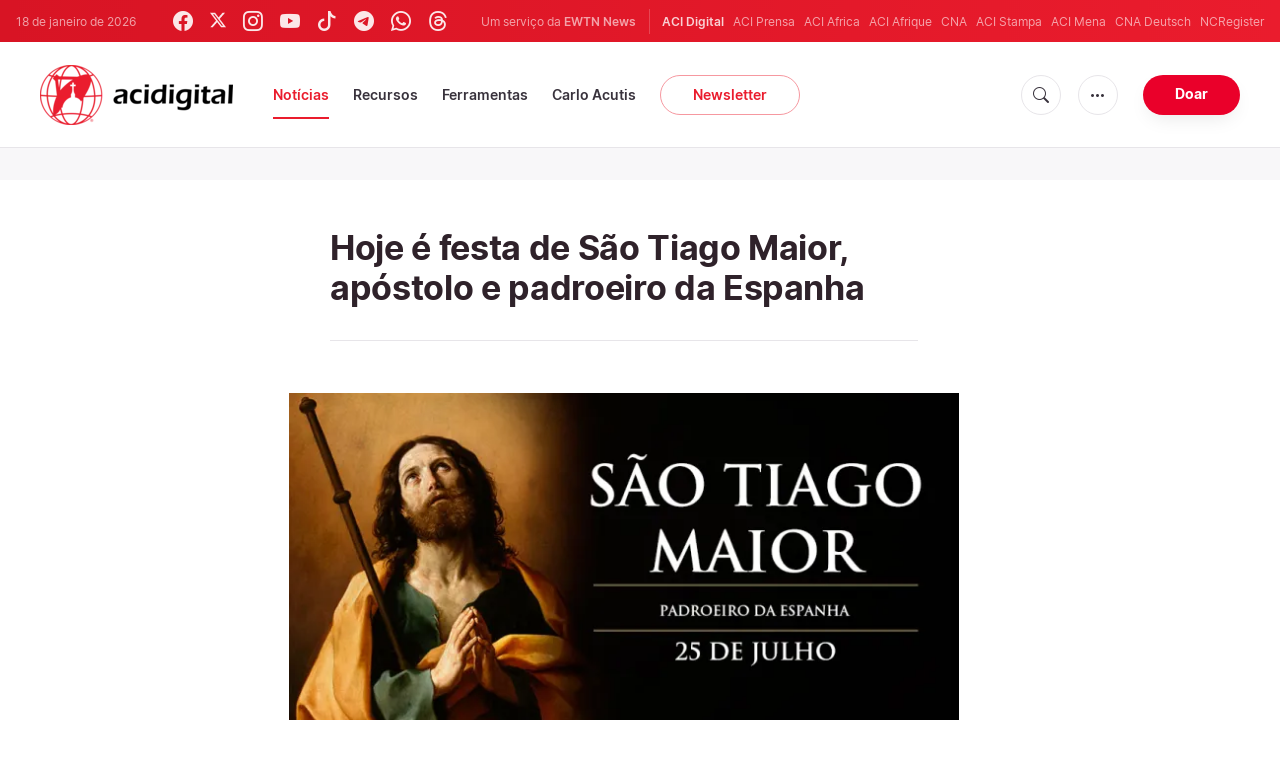

--- FILE ---
content_type: text/html; charset=utf-8
request_url: https://www.google.com/recaptcha/api2/aframe
body_size: 268
content:
<!DOCTYPE HTML><html><head><meta http-equiv="content-type" content="text/html; charset=UTF-8"></head><body><script nonce="CQ3qqO-g4szOH6SJLx7ljw">/** Anti-fraud and anti-abuse applications only. See google.com/recaptcha */ try{var clients={'sodar':'https://pagead2.googlesyndication.com/pagead/sodar?'};window.addEventListener("message",function(a){try{if(a.source===window.parent){var b=JSON.parse(a.data);var c=clients[b['id']];if(c){var d=document.createElement('img');d.src=c+b['params']+'&rc='+(localStorage.getItem("rc::a")?sessionStorage.getItem("rc::b"):"");window.document.body.appendChild(d);sessionStorage.setItem("rc::e",parseInt(sessionStorage.getItem("rc::e")||0)+1);localStorage.setItem("rc::h",'1768779096662');}}}catch(b){}});window.parent.postMessage("_grecaptcha_ready", "*");}catch(b){}</script></body></html>